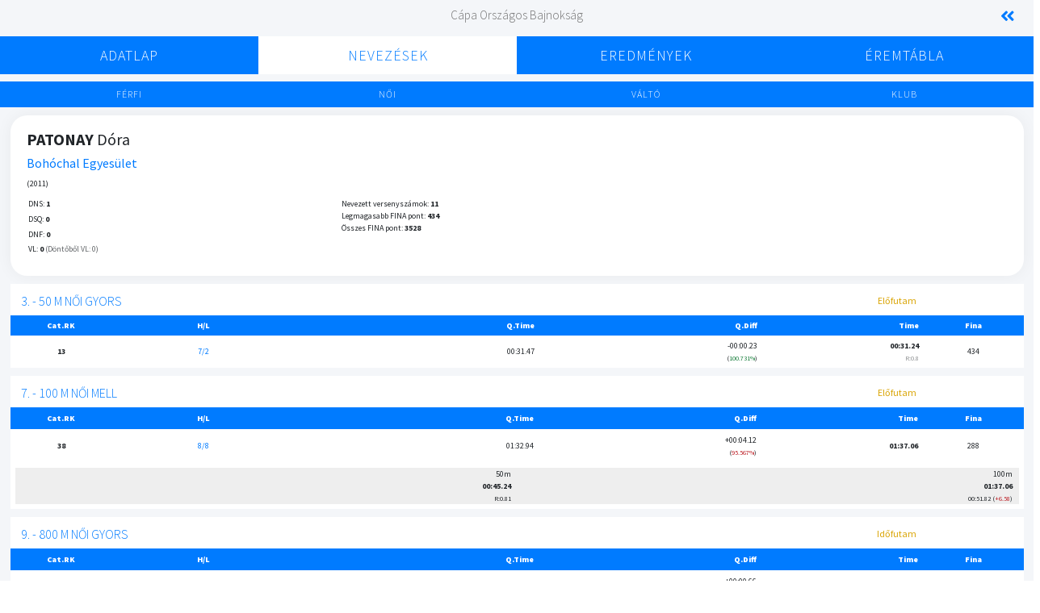

--- FILE ---
content_type: text/html; charset=UTF-8
request_url: https://live.musz.hu/event/swimmer?OnlineEventId=77466683&UMK=3177
body_size: 5457
content:
  <!DOCTYPE html>
  <html>

  <head>
    <meta charset="utf-8">
    <meta http-equiv="X-UA-Compatible" content="IE=edge">
    <title>DEMO | Versenyzői adatlap | MUSZ</title>
    <!-- Tell the browser to be responsive to screen width -->
    <meta name="viewport" content="width=device-width, initial-scale=1">
    <!-- Font Awesome -->
    <link rel="stylesheet" href="../plugins/fontawesome-free/css/all.min.css">
    <!-- Ionicons -->
    <link rel="stylesheet" href="https://code.ionicframework.com/ionicons/2.0.1/css/ionicons.min.css">
    <!-- Tempusdominus Bbootstrap 4 -->
    <link rel="stylesheet" href="../plugins/tempusdominus-bootstrap-4/css/tempusdominus-bootstrap-4.min.css">
    <!-- iCheck -->
    <link rel="stylesheet" href="../plugins/icheck-bootstrap/icheck-bootstrap.css">
    <!-- JQVMap -->
    <link rel="stylesheet" href="../plugins/jqvmap/jqvmap.min.css">
    <!-- Select2 -->
    <link rel="stylesheet" href="../../plugins/select2/css/select2.min.css">
    <link rel="stylesheet" href="../../plugins/select2-bootstrap4-theme/select2-bootstrap4.min.css">
    <!-- DATA TABLES -->
    <link rel="stylesheet" href="../../plugins/datatables-bs4/css/dataTables.bootstrap4.min.css">
    <link rel="stylesheet" href="../../plugins/datatables-responsive/css/responsive.bootstrap4.min.css">
    <!-- Theme style -->
    <link rel="stylesheet" href="../dist/css/adminlte.min.css">
    <!-- overlayScrollbars -->
    <link rel="stylesheet" href="../plugins/overlayScrollbars/css/OverlayScrollbars.min.css">
    <!-- Daterange picker -->
    <link rel="stylesheet" href="../plugins/daterangepicker/daterangepicker.css">
    <!-- summernote -->
    <link rel="stylesheet" href="../dist/css/custom.css?1.1.4">
    <link rel="stylesheet" href="../plugins/summernote/summernote-bs4.css">
    <!-- Google Font: Source Sans Pro -->
    <link href="https://fonts.googleapis.com/css?family=Source+Sans+Pro:300,400,400i,700,900" rel="stylesheet">
    <!-- fullCalendar -->
    <link rel="stylesheet" href="../plugins/fullcalendar/main.min.css">
    <link rel="stylesheet" href="../plugins/fullcalendar-daygrid/main.min.css">
    <link rel="stylesheet" href="../plugins/fullcalendar-timegrid/main.min.css">
    <link rel="stylesheet" href="../plugins/fullcalendar-bootstrap/main.min.css">
    <!-- DataTables -->
    <link rel="stylesheet" href="../../plugins/datatables-bs4/css/dataTables.bootstrap4.min.css">
    <link rel="stylesheet" href="../../plugins/datatables-responsive/css/responsive.bootstrap4.min.css">
    <link rel="stylesheet" href="../../plugins/datatables-buttons/css/buttons.bootstrap4.min.css">
    <style>
      @import url('https://fonts.googleapis.com/css2?family=Montserrat&display=swap');
    </style>
    <!-- Global site tag (gtag.js) - Google Analytics -->
    <script async src="https://www.googletagmanager.com/gtag/js?id=G-NKGVVLE1W8"></script>
    <script>
      window.dataLayer = window.dataLayer || [];

      function gtag() {
        dataLayer.push(arguments);
      }
      gtag('js', new Date());

      gtag('config', 'G-JP6VWXRGHV');
    </script>
  </head>

  <body class="hold-transition layout-fixed">
    <div class="dark-overlay"></div>
        <div class="wrapper">
            <div class="content-wrapper">
    <div class="row">
    <div class="col-2"></div>
    <div class="col-8 text-center CompetitionHeader" style="margin-top:10px">
        <h5>
            Cápa Országos Bajnokság        </h5>
    </div>
    <div class="col-2 CompetitionHeader text-right" style="margin-top:5px;padding-left:10px;padding-right:30px;">
        <a href="https://live.musz.hu" style="font-size:20px"><i class="fas fa-solid fa-angle-double-left"></i></a>
    </div>
</div>
<div class="row timing-menu mobile collapsed text-center">
    <div class="col-lg-12">
        <div class="row menu-header">
            <div class="col-2"></div>
                        <div class="col-8"><a>Nevezések</a></div>
            <div class="col-2"><i class="fas fa-chevron-down"></i></div>
        </div>
        <div class="row menu-body text-center">
                        <div class="col-lg-2 col-sm-12 nav-item"><a href="/event/eventdata?OnlineEventId=77466683">Adatlap</a></div>
                        <div class="col-lg-2 col-sm-12 nav-item"><a href="/event/centry?OnlineEventId=77466683">Nevezések</a></div>
                        <div class="col-lg-2 col-sm-12 nav-item"><a href="/event/program?OnlineEventId=77466683">Eredmények</a></div>
                        <div class="col-lg-2 col-sm-12 nav-item"><a href="/event/medals?OnlineEventId=77466683">Éremtábla</a></div>
        </div>
    </div>
</div>
<div class="row timing-menu desktop collapsed text-center">
    <div class="col-lg-12">
        <div class="row menu-body text-center">
                        <div class="col-lg-3 col-sm-12 nav-item "><a href="/event/eventdata?OnlineEventId=77466683">Adatlap</a></div>
                        <div class="col-lg-3 col-sm-12 nav-item active"><a href="/event/mentry?OnlineEventId=77466683">Nevezések</a></div>
                        <div class="col-lg-3 col-sm-12 nav-item "><a href="/event/program?OnlineEventId=77466683">Eredmények</a></div>
                        <div class="col-lg-3 col-sm-12 nav-item "><a href="/event/medals?OnlineEventId=77466683">Éremtábla</a></div>
        </div>
    </div>
</div>    <div class="row text-center changer">
        <div class="col-3 startlist ">
                        <a href="/event/mentry?OnlineEventId=77466683">Férfi</a>
        </div>
        <div class="col-3 results ">
                        <a href="/event/fentry?OnlineEventId=77466683">Női</a>
        </div>
        <div class="col-3 summary ">
                        <a href="/event/ventry?OnlineEventId=77466683">Váltó</a>
        </div>
        <div class="col-3 summary ">
                        <a href="/event/centry?OnlineEventId=77466683">Klub</a>
        </div>
    </div>
    <div class="row" style="margin-top:10px;margin-left:5px;margin-right:5px">
        <div class="col-12">
            <div class="card swimmer">
                                <div class="card-header">
                                            <h5><span style="text-transform: uppercase;"><strong>Patonay</strong></span> Dóra  </h5>                                                                        <h6 style="padding-top:8px"><a href="/event/club?OnlineEventId=77466683&CSMK=01-051">Bohóchal Egyesület</a></h6>
                                    <span></span>
                                    <div class="grexText" style="font-size:0.85em">(2011)</div>
                                                                <div class="row" style="padding:10px">
                                    <div class="col-4 row" style="font-size:10px;padding:0">
                                        <div class="col-12">
                                            <span>DNS:</span> <strong>1</strong>
                                        </div>
                                        <div class="col-12">
                                            <span>DSQ:</span> <strong>0</strong>
                                        </div>
                                        <div class="col-12">
                                            <span>DNF:</span> <strong>0</strong>
                                        </div>
                                        <div class="col-12">
                                            <span>VL:</span> <strong>0</strong>
                                            <span class="greyText">(Döntőből VL: 0)</span>
                                        </div>
                                    </div>
                                    <div class="col-8 row" style="font-size:10px;padding:0">
                                    <div class="col-12" style="font-size:10px;margin:0">
                                            <span>Nevezett versenyszámok:</span> <strong>11</strong>
                                        </div>
                                        <div class="col-12" style="font-size:10px;margin:0">
                                            <span>Legmagasabb FINA pont:</span> <strong>434</strong>
                                        </div>
                                        <div class="col-12" style="font-size:10px;margin:0">
                                            <span>Összes FINA pont:</span> <strong>3528</strong>
                                        </div>
                                        <div class="col-12" style="font-size:10px;margin:0">&nbsp;</div>
                                        <div class="col-12" style="font-size:10px;margin:0">&nbsp;</div>
                                    </div>
                                </div>
                </div>
            </div>
        </div>
    </div>
    <div class="row" style="margin-top:10px;margin-left:5px;margin-right:5px">
        <div class="col-lg-12 col-sm-12">
            <table border="1" cellpadding="5" class="result-table" ><tr>
                        <td class="tableEventHeader text-left" colspan="3"><h6><a href="result?OnlineEventId=77466683&SessionId=1&EventId=3&HeatId=136">3. - 50 m női gyors</a></h6><td class="text-right tableEventHeader" colspan="2"><p style="color:#daa506">Előfutam</p></td>
                    </tr><tr><th class="text-center" style="width:10%"><strong>Cat.RK</strong></td><th class="text-center" style="width:18%"><strong>H/L</strong></td><th class="text-right" style="width:24%"><strong>Q.Time</strong></th><th class="text-right" style="width:22%"><strong>Q.Diff</strong></th><th class="text-right" style="width:16%"><strong>Time</strong></th><th class="text-center" style="width:10%"><strong>Fina</strong></th></tr><tr class="pos-13 position"><td class=" third-col text-center"><strong>13</strong></td><td class="text-center greyText"><div><a href="/event/result?OnlineEventId=77466683&SessionId=1&EventId=3&HeatId=136">7/2</a></div></td><td class="text-right"><div>00:31.47</div></td><td class="text-right"><div>-00:00.23</div><small class="gap good">100.731%</small></td><td class="text-right"><strong>00:31.24</strong></br><span class="gap"><small>R:0.8</small></span></td><td class="text-center">434</td></tr></table><div class="div-spacer"></div><table border="1" cellpadding="6" class="result-table w-100" ><tr>
                    <td class="tableEventHeader text-left" colspan="3"><h6><a href="result?OnlineEventId=77466683&SessionId=1&EventId=7&HeatId=163">7. - 100 m női mell</a></h6><td class="text-right tableEventHeader" colspan="2"><p style="color:#daa506">Előfutam</p></td>
                    </tr><tr><th class="text-center" style="width:10%"><strong>Cat.RK</strong></td><th class="text-center" style="width:18%"><strong>H/L</strong></td><th class="text-right" style="width:24%"><strong>Q.Time</strong></th><th class="text-right" style="width:22%"><strong>Q.Diff</strong></th><th class="text-right" style="width:16%"><strong>Time</strong></th><th class="text-center" style="width:10%"><strong>Fina</strong></th></tr><tr class="pos-38 position"><td class=" third-col text-center"><strong>38</strong></td><td class="text-center greyText"><div><a href="/event/result?OnlineEventId=77466683&SessionId=1&EventId=7&HeatId=163">8/8</a></div></td><td class="text-right"><div>01:32.94</div></td><td class="text-right"><div>+00:04.12</div><small class="gap bad">95.567%</small></td><td class="text-right"><strong>01:37.06</strong></br><span class="gap"></span></td><td class="text-center">288</td></tr><tr><td colspan="6"><div class="row" style="width:100%;padding:0;margin:0;"><div class="row splittimes" style="width:100%;padding:0;margin:0;"><div class="col-6  odd" style="text-align:right"><span>50m</span></br><span><strong>00:45.24</strong></span></br><div><small>R:0.81</small></div></div><div class="col-6  odd" style="text-align:right"><span>100m</span></br><span><strong>01:37.06</strong></span></br><small>00:51.82</small> <small class="bad">+6.58</small>
                            <span><small></small></span></div></div></div></tr></table><div class="div-spacer"></div><table border="1" cellpadding="6" class="result-table w-100" ><tr>
                    <td class="tableEventHeader text-left" colspan="3"><h6><a href="result?OnlineEventId=77466683&SessionId=1&EventId=9&HeatId=388">9. - 800 m női gyors</a></h6><td class="text-right tableEventHeader" colspan="2"><p style="color:#daa506">Időfutam</p></td>
                    </tr><tr><th class="text-center" style="width:10%"><strong>Cat.RK</strong></td><th class="text-center" style="width:18%"><strong>H/L</strong></td><th class="text-right" style="width:24%"><strong>Q.Time</strong></th><th class="text-right" style="width:22%"><strong>Q.Diff</strong></th><th class="text-right" style="width:16%"><strong>Time</strong></th><th class="text-center" style="width:10%"><strong>Fina</strong></th></tr><tr class="pos-19 position"><td class=" third-col text-center"><strong>19</strong></td><td class="text-center greyText"><div><a href="/event/result?OnlineEventId=77466683&SessionId=1&EventId=9&HeatId=388">2/6</a></div></td><td class="text-right"><div>11:32.48</div></td><td class="text-right"><div>+00:00.66</div><small class="gap bad">99.905%</small></td><td class="text-right"><strong>11:33.14</strong></br><span class="gap"></span></td><td class="text-center">342</td></tr><tr><td colspan="6"><div class="row" style="width:100%;padding:0;margin:0;"><div class="row splittimes" style="width:100%;padding:0;margin:0;"><div class="col-3  odd" style="text-align:right"><span>50m</span></br><span><strong>00:38.23</strong></span></br><div><small>R:0.84</small></div></div><div class="col-3  odd" style="text-align:right"><span>100m</span></br><span><strong>01:21.20</strong></span></br><small>00:42.97</small> <small class="bad">+4.74</small>
                            <span><small></small></span></div><div class="col-3  odd" style="text-align:right"><span>150m</span></br><span><strong>02:05.69</strong></span></br><small>00:44.49</small> <small class="bad">+1.52</small>
                            <span><small></small></span></div><div class="col-3  odd" style="text-align:right"><span>200m</span></br><span><strong>02:49.01</strong></span></br><small>00:43.32</small> <small class="good">-1.17</small>
                            <span><small></small></span></div><div class="col-3  even" style="text-align:right"><span>250m</span></br><span><strong>03:31.96</strong></span></br><small>00:42.95</small> <small class="good">-0.37</small>
                            <span><small></small></span></div><div class="col-3  even" style="text-align:right"><span>300m</span></br><span><strong>04:16.31</strong></span></br><small>00:44.35</small> <small class="bad">+1.4</small>
                            <span><small></small></span></div><div class="col-3  even" style="text-align:right"><span>350m</span></br><span><strong>04:58.90</strong></span></br><small>00:42.59</small> <small class="good">-1.76</small>
                            <span><small></small></span></div><div class="col-3  even" style="text-align:right"><span>400m</span></br><span><strong>05:43.73</strong></span></br><small>00:44.83</small> <small class="bad">+2.24</small>
                            <span><small></small></span></div><div class="col-3  odd" style="text-align:right"><span>450m</span></br><span><strong>06:26.47</strong></span></br><small>00:42.74</small> <small class="good">-2.09</small>
                            <span><small></small></span></div><div class="col-3  odd" style="text-align:right"><span>500m</span></br><span><strong>07:11.57</strong></span></br><small>00:45.10</small> <small class="bad">+2.36</small>
                            <span><small></small></span></div><div class="col-3  odd" style="text-align:right"><span>550m</span></br><span><strong>07:55.57</strong></span></br><small>00:44.00</small> <small class="good">-1.1</small>
                            <span><small></small></span></div><div class="col-3  odd" style="text-align:right"><span>600m</span></br><span><strong>08:39.21</strong></span></br><small>00:43.64</small> <small class="good">-0.36</small>
                            <span><small></small></span></div><div class="col-3  even" style="text-align:right"><span>650m</span></br><span><strong>09:23.35</strong></span></br><small>00:44.14</small> <small class="bad">+0.5</small>
                            <span><small></small></span></div><div class="col-3  even" style="text-align:right"><span>700m</span></br><span><strong>10:06.60</strong></span></br><small>00:43.25</small> <small class="good">-0.89</small>
                            <span><small></small></span></div><div class="col-3  even" style="text-align:right"><span>750m</span></br><span><strong>10:50.76</strong></span></br><small>00:44.16</small> <small class="bad">+0.91</small>
                            <span><small></small></span></div><div class="col-3  even" style="text-align:right"><span>800m</span></br><span><strong>11:33.14</strong></span></br><small>00:42.38</small> <small class="good">-1.78</small>
                            <span><small></small></span></div></div></div></tr></table><div class="div-spacer"></div><table border="1" cellpadding="6" class="result-table w-100" ><tr>
                    <td class="tableEventHeader text-left" colspan="3"><h6><a href="result?OnlineEventId=77466683&SessionId=3&EventId=12&HeatId=186">12. - 400 m női gyors</a></h6><td class="text-right tableEventHeader" colspan="2"><p style="color:#daa506">Előfutam</p></td>
                    </tr><tr><th class="text-center" style="width:10%"><strong>Cat.RK</strong></td><th class="text-center" style="width:18%"><strong>H/L</strong></td><th class="text-right" style="width:24%"><strong>Q.Time</strong></th><th class="text-right" style="width:22%"><strong>Q.Diff</strong></th><th class="text-right" style="width:16%"><strong>Time</strong></th><th class="text-center" style="width:10%"><strong>Fina</strong></th></tr><tr class="pos-13 position"><td class=" third-col text-center"><strong>13</strong></td><td class="text-center greyText"><div><a href="/event/result?OnlineEventId=77466683&SessionId=3&EventId=12&HeatId=186">3/1</a></div></td><td class="text-right"><div>05:28.95</div></td><td class="text-right"><div>-00:09.55</div><small class="gap good">102.903%</small></td><td class="text-right"><strong>05:19.40</strong></br><span class="gap"></span></td><td class="text-center">405</td></tr><tr><td colspan="6"><div class="row" style="width:100%;padding:0;margin:0;"><div class="row splittimes" style="width:100%;padding:0;margin:0;"><div class="col-3  odd" style="text-align:right"><span>50m</span></br><span><strong>00:35.87</strong></span></br><div><small>R:0.79</small></div></div><div class="col-3  odd" style="text-align:right"><span>100m</span></br><span><strong>01:16.84</strong></span></br><small>00:40.97</small> <small class="bad">+5.1</small>
                            <span><small></small></span></div><div class="col-3  odd" style="text-align:right"><span>150m</span></br><span><strong>02:00.13</strong></span></br><small>00:43.29</small> <small class="bad">+2.32</small>
                            <span><small></small></span></div><div class="col-3  odd" style="text-align:right"><span>200m</span></br><span><strong>02:42.10</strong></span></br><small>00:41.97</small> <small class="good">-1.32</small>
                            <span><small></small></span></div><div class="col-3  even" style="text-align:right"><span>250m</span></br><span><strong>03:21.50</strong></span></br><small>00:39.40</small> <small class="good">-2.57</small>
                            <span><small></small></span></div><div class="col-3  even" style="text-align:right"><span>300m</span></br><span><strong>04:03.43</strong></span></br><small>00:41.93</small> <small class="bad">+2.53</small>
                            <span><small></small></span></div><div class="col-3  even" style="text-align:right"><span>350m</span></br><span><strong>04:42.63</strong></span></br><small>00:39.20</small> <small class="good">-2.73</small>
                            <span><small></small></span></div><div class="col-3  even" style="text-align:right"><span>400m</span></br><span><strong>05:19.40</strong></span></br><small>00:36.77</small> <small class="good">-2.43</small>
                            <span><small></small></span></div></div></div></tr></table><div class="div-spacer"></div><table border="1" cellpadding="6" class="result-table w-100" ><tr>
                    <td class="tableEventHeader text-left" colspan="3"><h6><a href="result?OnlineEventId=77466683&SessionId=3&EventId=14&HeatId=204">14. - 100 m női hát</a></h6><td class="text-right tableEventHeader" colspan="2"><p style="color:#daa506">Előfutam</p></td>
                    </tr><tr><th class="text-center" style="width:10%"><strong>Cat.RK</strong></td><th class="text-center" style="width:18%"><strong>H/L</strong></td><th class="text-right" style="width:24%"><strong>Q.Time</strong></th><th class="text-right" style="width:22%"><strong>Q.Diff</strong></th><th class="text-right" style="width:16%"><strong>Time</strong></th><th class="text-center" style="width:10%"><strong>Fina</strong></th></tr><tr class="pos-39 position"><td class=" third-col text-center"><strong>39</strong></td><td class="text-center greyText"><div><a href="/event/result?OnlineEventId=77466683&SessionId=3&EventId=14&HeatId=204">6/1</a></div></td><td class="text-right"><div>01:21.90</div></td><td class="text-right"><div>+00:04.17</div><small class="gap bad">94.908%</small></td><td class="text-right"><strong>01:26.07</strong></br><span class="gap"></span></td><td class="text-center">297</td></tr><tr><td colspan="6"><div class="row" style="width:100%;padding:0;margin:0;"><div class="row splittimes" style="width:100%;padding:0;margin:0;"><div class="col-6  odd" style="text-align:right"><span>50m</span></br><span><strong>00:42.56</strong></span></br><div><small>R:0.82</small></div></div><div class="col-6  odd" style="text-align:right"><span>100m</span></br><span><strong>01:26.07</strong></span></br><small>00:43.51</small> <small class="bad">+0.95</small>
                            <span><small></small></span></div></div></div></tr></table><div class="div-spacer"></div><table border="1" cellpadding="6" class="result-table w-100" ><tr>
                    <td class="tableEventHeader text-left" colspan="3"><h6><a href="result?OnlineEventId=77466683&SessionId=3&EventId=16&HeatId=218">16. - 200 m női vegyes</a></h6><td class="text-right tableEventHeader" colspan="2"><p style="color:#daa506">Előfutam</p></td>
                    </tr><tr><th class="text-center" style="width:10%"><strong>Cat.RK</strong></td><th class="text-center" style="width:18%"><strong>H/L</strong></td><th class="text-right" style="width:24%"><strong>Q.Time</strong></th><th class="text-right" style="width:22%"><strong>Q.Diff</strong></th><th class="text-right" style="width:16%"><strong>Time</strong></th><th class="text-center" style="width:10%"><strong>Fina</strong></th></tr><tr class="pos-14 position"><td class=" third-col text-center"><strong>14</strong></td><td class="text-center greyText"><div><a href="/event/result?OnlineEventId=77466683&SessionId=3&EventId=16&HeatId=218">4/2</a></div></td><td class="text-right"><div>02:48.79</div></td><td class="text-right"><div>+00:05.31</div><small class="gap bad">96.854%</small></td><td class="text-right"><strong>02:54.10</strong></br><span class="gap"></span></td><td class="text-center">380</td></tr><tr><td colspan="6"><div class="row" style="width:100%;padding:0;margin:0;"><div class="row splittimes" style="width:100%;padding:0;margin:0;"><div class="col-3  odd" style="text-align:right"><span>50m</span></br><span><strong>00:39.00</strong></span></br><div><small>R:0.8</small></div></div><div class="col-3  odd" style="text-align:right"><span>100m</span></br><span><strong>01:24.52</strong></span></br><small>00:45.52</small> <small class="bad">+6.52</small>
                            <span><small></small></span></div><div class="col-3  odd" style="text-align:right"><span>150m</span></br><span><strong>02:15.73</strong></span></br><small>00:51.21</small> <small class="bad">+5.69</small>
                            <span><small></small></span></div><div class="col-3  odd" style="text-align:right"><span>200m</span></br><span><strong>02:54.10</strong></span></br><small>00:38.37</small> <small class="good">-12.84</small>
                            <span><small></small></span></div></div></div></tr></table><div class="div-spacer"></div><table border="1" cellpadding="6" class="result-table w-100" ><tr>
                    <td class="tableEventHeader text-left" colspan="3"><h6><a href="result?OnlineEventId=77466683&SessionId=5&EventId=20&HeatId=237">20. - 200 m női gyors</a></h6><td class="text-right tableEventHeader" colspan="2"><p style="color:#daa506">Előfutam</p></td>
                    </tr><tr><th class="text-center" style="width:10%"><strong>Cat.RK</strong></td><th class="text-center" style="width:18%"><strong>H/L</strong></td><th class="text-right" style="width:24%"><strong>Q.Time</strong></th><th class="text-right" style="width:22%"><strong>Q.Diff</strong></th><th class="text-right" style="width:16%"><strong>Time</strong></th><th class="text-center" style="width:10%"><strong>Fina</strong></th></tr><tr class="pos-17 position"><td class=" third-col text-center"><strong>17</strong></td><td class="text-center greyText"><div><a href="/event/result?OnlineEventId=77466683&SessionId=5&EventId=20&HeatId=237">4/8</a></div></td><td class="text-right"><div>02:35.12</div></td><td class="text-right"><div>-00:01.68</div><small class="gap good">101.083%</small></td><td class="text-right"><strong>02:33.44</strong></br><span class="gap"></span></td><td class="text-center">399</td></tr><tr><td colspan="6"><div class="row" style="width:100%;padding:0;margin:0;"><div class="row splittimes" style="width:100%;padding:0;margin:0;"><div class="col-3  odd" style="text-align:right"><span>50m</span></br><span><strong>00:35.07</strong></span></br><div><small>R:0.84</small></div></div><div class="col-3  odd" style="text-align:right"><span>100m</span></br><span><strong>01:14.81</strong></span></br><small>00:39.74</small> <small class="bad">+4.67</small>
                            <span><small></small></span></div><div class="col-3  odd" style="text-align:right"><span>150m</span></br><span><strong>01:55.18</strong></span></br><small>00:40.37</small> <small class="bad">+0.63</small>
                            <span><small></small></span></div><div class="col-3  odd" style="text-align:right"><span>200m</span></br><span><strong>02:33.44</strong></span></br><small>00:38.26</small> <small class="good">-2.11</small>
                            <span><small></small></span></div></div></div></tr></table><div class="div-spacer"></div><table border="1" cellpadding="6" class="result-table w-100" ><tr>
                    <td class="tableEventHeader text-left" colspan="3"><h6><a href="result?OnlineEventId=77466683&SessionId=5&EventId=26&HeatId=273">26. - 400 m női vegyes</a></h6><td class="text-right tableEventHeader" colspan="2"><p style="color:#daa506">Előfutam</p></td>
                    </tr><tr><th class="text-center" style="width:10%"><strong>Cat.RK</strong></td><th class="text-center" style="width:18%"><strong>H/L</strong></td><th class="text-right" style="width:24%"><strong>Q.Time</strong></th><th class="text-right" style="width:22%"><strong>Q.Diff</strong></th><th class="text-right" style="width:16%"><strong>Time</strong></th><th class="text-center" style="width:10%"><strong>Fina</strong></th></tr><tr class="pos-15 position"><td class=" third-col text-center"><strong>15</strong></td><td class="text-center greyText"><div><a href="/event/result?OnlineEventId=77466683&SessionId=5&EventId=26&HeatId=273">2/2</a></div></td><td class="text-right"><div>06:07.48</div></td><td class="text-right"><div>+00:29.92</div><small class="gap bad">91.858%</small></td><td class="text-right"><strong>06:37.40</strong></br><span class="gap"></span></td><td class="text-center">301</td></tr><tr><td colspan="6"><div class="row" style="width:100%;padding:0;margin:0;"><div class="row splittimes" style="width:100%;padding:0;margin:0;"><div class="col-3  odd" style="text-align:right"><span>50m</span></br><span><strong>00:45.57</strong></span></br><div><small>R:0.84</small></div></div><div class="col-3  odd" style="text-align:right"><span>100m</span></br><span><strong>01:43.90</strong></span></br><small>00:58.33</small> <small class="bad">+12.76</small>
                            <span><small></small></span></div><div class="col-3  odd" style="text-align:right"><span>150m</span></br><span><strong>02:33.36</strong></span></br><small>00:49.46</small> <small class="good">-8.87</small>
                            <span><small></small></span></div><div class="col-3  odd" style="text-align:right"><span>200m</span></br><span><strong>03:20.87</strong></span></br><small>00:47.51</small> <small class="good">-1.95</small>
                            <span><small></small></span></div><div class="col-3  even" style="text-align:right"><span>250m</span></br><span><strong>04:16.18</strong></span></br><small>00:55.31</small> <small class="bad">+7.8</small>
                            <span><small></small></span></div><div class="col-3  even" style="text-align:right"><span>300m</span></br><span><strong>05:12.19</strong></span></br><small>00:56.01</small> <small class="bad">+0.7</small>
                            <span><small></small></span></div><div class="col-3  even" style="text-align:right"><span>350m</span></br><span><strong>05:56.08</strong></span></br><small>00:43.89</small> <small class="good">-12.12</small>
                            <span><small></small></span></div><div class="col-3  even" style="text-align:right"><span>400m</span></br><span><strong>06:37.40</strong></span></br><small>00:41.32</small> <small class="good">-2.57</small>
                            <span><small></small></span></div></div></div></tr></table><div class="div-spacer"></div><table border="1" cellpadding="6" class="result-table w-100" ><tr>
                    <td class="tableEventHeader text-left" colspan="3"><h6><a href="result?OnlineEventId=77466683&SessionId=7&EventId=30&HeatId=344">30. - 100 m női gyors</a></h6><td class="text-right tableEventHeader" colspan="2"><p style="color:#daa506">Előfutam</p></td>
                    </tr><tr><th class="text-center" style="width:10%"><strong>Cat.RK</strong></td><th class="text-center" style="width:18%"><strong>H/L</strong></td><th class="text-right" style="width:24%"><strong>Q.Time</strong></th><th class="text-right" style="width:22%"><strong>Q.Diff</strong></th><th class="text-right" style="width:16%"><strong>Time</strong></th><th class="text-center" style="width:10%"><strong>Fina</strong></th></tr><tr class="pos-32 position"><td class=" third-col text-center"><strong>32</strong></td><td class="text-center greyText"><div><a href="/event/result?OnlineEventId=77466683&SessionId=7&EventId=30&HeatId=344">5/7</a></div></td><td class="text-right"><div>01:09.62</div></td><td class="text-right"><div>+00:03.15</div><small class="gap bad">95.475%</small></td><td class="text-right"><strong>01:12.77</strong></br><span class="gap"></span></td><td class="text-center">358</td></tr><tr><td colspan="6"><div class="row" style="width:100%;padding:0;margin:0;"><div class="row splittimes" style="width:100%;padding:0;margin:0;"><div class="col-6  odd" style="text-align:right"><span>50m</span></br><span><strong>00:34.84</strong></span></br><div><small>R:0.83</small></div></div><div class="col-6  odd" style="text-align:right"><span>100m</span></br><span><strong>01:12.77</strong></span></br><small>00:37.93</small> <small class="bad">+3.09</small>
                            <span><small></small></span></div></div></div></tr></table><div class="div-spacer"></div><table border="1" cellpadding="6" class="result-table w-100" ><tr>
                    <td class="tableEventHeader text-left" colspan="3"><h6><a href="result?OnlineEventId=77466683&SessionId=7&EventId=32&HeatId=361">32. - 200 m női hát</a></h6><td class="text-right tableEventHeader" colspan="2"><p style="color:#daa506">Előfutam</p></td>
                    </tr><tr><th class="text-center" style="width:10%"><strong>Cat.RK</strong></td><th class="text-center" style="width:18%"><strong>H/L</strong></td><th class="text-right" style="width:24%"><strong>Q.Time</strong></th><th class="text-right" style="width:22%"><strong>Q.Diff</strong></th><th class="text-right" style="width:16%"><strong>Time</strong></th><th class="text-center" style="width:10%"><strong>Fina</strong></th></tr><tr class="pos-35 position"><td class=" third-col text-center"><strong>35</strong></td><td class="text-center greyText"><div><a href="/event/result?OnlineEventId=77466683&SessionId=7&EventId=32&HeatId=361">5/0</a></div></td><td class="text-right"><div>02:54.51</div></td><td class="text-right"><div>+00:04.93</div><small class="gap bad">97.175%</small></td><td class="text-right"><strong>02:59.44</strong></br><span class="gap"></span></td><td class="text-center">324</td></tr><tr><td colspan="6"><div class="row" style="width:100%;padding:0;margin:0;"><div class="row splittimes" style="width:100%;padding:0;margin:0;"><div class="col-3  odd" style="text-align:right"><span>50m</span></br><span><strong>00:43.55</strong></span></br><div><small>R:0.66</small></div></div><div class="col-3  odd" style="text-align:right"><span>100m</span></br><span><strong>01:30.02</strong></span></br><small>00:46.47</small> <small class="bad">+2.92</small>
                            <span><small></small></span></div><div class="col-3  odd" style="text-align:right"><span>150m</span></br><span><strong>02:15.75</strong></span></br><small>00:45.73</small> <small class="good">-0.74</small>
                            <span><small></small></span></div><div class="col-3  odd" style="text-align:right"><span>200m</span></br><span><strong>02:59.44</strong></span></br><small>00:43.69</small> <small class="good">-2.04</small>
                            <span><small></small></span></div></div></div></tr></table><div class="div-spacer"></div><table border="1" cellpadding="6" class="result-table w-100" ><tr>
                    <td class="tableEventHeader text-left" colspan="3"><h6><a href="result?OnlineEventId=77466683&SessionId=7&EventId=36&HeatId=376">36. - 1500 m női gyors</a></h6><td class="text-right tableEventHeader" colspan="2"><p style="color:#daa506">Időfutam</p></td>
                    </tr><tr><th class="text-center" style="width:10%"><strong>Cat.RK</strong></td><th class="text-center" style="width:18%"><strong>H/L</strong></td><th class="text-right" style="width:24%"><strong>Q.Time</strong></th><th class="text-right" style="width:22%"><strong>Q.Diff</strong></th><th class="text-right" style="width:16%"><strong>Time</strong></th><th class="text-center" style="width:10%"><strong>Fina</strong></th></tr><tr class="pos- -  position"><td class=" third-col text-center"><strong> - </strong></td><td class="text-center greyText"><div><a href="/event/result?OnlineEventId=77466683&SessionId=7&EventId=36&HeatId=376">1/4</a></div></td><td class="text-right"><div>21:56.29</div></td><td class="text-right"></td><td class="text-right">DNS</td><td class="text-center"></td></tr></table>        </div>
    </div>
</div>
<script>
    function refresh() {
        setTimeout(function() {
            location.reload()
        }, 1000);
    }
    //refresh();
</script>
      <footer class="main-footer">
    <strong>Copyright &copy; 2022 <a href="http://musz.hu">Magyar Úszó Szövetség</a>.</strong>
    All rights reserved.
    <div class="float-right d-none d-sm-inline-block">
      <b>Version</b> 1.1.4    </div>
  </footer>    </div>
    <div class="proccess-going">
      <i class="fas fa-spinner"></i>
    </div>
    <!-- ./wrapper -->

    <!-- jQuery -->
    <script src="../plugins/jquery/jquery.min.js"></script>
    <!-- jQuery UI 1.11.4 -->
    <script src="../plugins/jquery-ui/jquery-ui.min.js"></script>
    <!-- Select2 -->
    <script src="../plugins/select2/js/select2.full.min.js"></script>
    <!-- Resolve conflict in jQuery UI tooltip with Bootstrap tooltip -->
    <script>
      $.widget.bridge('uibutton', $.ui.button)
      $(function() {
        //Initialize Select2 Elements
        $('.select2').select2();
        $('input.datepicker').daterangepicker({
          "locale": {
            "format": "YYYY-MM-DD",
            "separator": " - ",
            "applyLabel": "Apply",
            "cancelLabel": "Cancel",
            "daysOfWeek": [
              "V",
              "H",
              "K",
              "Sze",
              "Cs",
              "P",
              "Szo"
            ],
            "monthNames": [
              "Január",
              "Február",
              "Március",
              "Április",
              "Május",
              "Június",
              "Július",
              "Augusztus",
              "Szeptember",
              "Október",
              "November",
              "December"
            ],
            "firstDay": 1
          }
        });
        $(document).ready(function() {
          $(".lazy-loading").removeClass("lazy-loading");
        });
      })
    </script>
    <!-- Bootstrap 4 -->
    <script src="../plugins/bootstrap/js/bootstrap.bundle.min.js"></script>
    <!-- ChartJS -->
    <script src="../plugins/chart.js/Chart.min.js"></script>
    <!-- Sparkline -->
    <script src="../plugins/sparklines/sparkline.js"></script>
    <!-- JQVMap -->
    <script src="../plugins/jqvmap/jquery.vmap.min.js"></script>
    <script src="../plugins/jqvmap/maps/jquery.vmap.usa.js"></script>
    <!-- jQuery Knob Chart -->
    <script src="../plugins/jquery-knob/jquery.knob.min.js"></script>
    <!-- daterangepicker -->
    <script src="../plugins/moment/moment.min.js"></script>
    <script src="../plugins/daterangepicker/daterangepicker.js"></script>
    <!-- Script Hook -->
        <!-- DataTables  & Plugins -->
    <script src="../../plugins/datatables/jquery.dataTables.min.js"></script>
    <script src="../../plugins/datatables-bs4/js/dataTables.bootstrap4.min.js"></script>
    <script src="../../plugins/datatables-responsive/js/dataTables.responsive.min.js"></script>
    <script src="../../plugins/datatables-responsive/js/responsive.bootstrap4.min.js"></script>
    <script src="../../plugins/datatables-buttons/js/dataTables.buttons.min.js"></script>
    <script src="../../plugins/datatables-buttons/js/buttons.bootstrap4.min.js"></script>
    <script src="../../plugins/jszip/jszip.min.js"></script>
    <!--<script src="../../plugins/pdfmake/pdfmake.min.js"></script>
    <script src="../../plugins/pdfmake/vfs_fonts.js"></script>-->
    <script src="../../plugins/datatables-buttons/js/buttons.html5.min.js"></script>
    <script src="../../plugins/datatables-buttons/js/buttons.print.min.js"></script>
    <script src="../../plugins/datatables-buttons/js/buttons.colVis.min.js"></script>
    <!-- Tempusdominus Bootstrap 4 -->
    <script src="../plugins/tempusdominus-bootstrap-4/js/tempusdominus-bootstrap-4.min.js"></script>
    </script>
    <!-- Summernote -->
    <script src="../plugins/summernote/summernote-bs4.min.js"></script>
    <!-- overlayScrollbars -->
    <script src="../plugins/overlayScrollbars/js/jquery.overlayScrollbars.min.js"></script>
    <!-- AdminLTE App -->
    <script src="../dist/js/adminlte.js"></script>
    <!-- AdminLTE dashboard demo (This is only for demo purposes) -->
    <script src="../dist/js/pages/dashboard.js"></script>
    <!-- AdminLTE for demo purposes -->
    <script src="../dist/js/demo.js"></script>
    <script src="../plugins/moment/moment.min.js"></script>
    <script src="../plugins/fullcalendar/main.min.js"></script>
    <script src="../plugins/fullcalendar-daygrid/main.min.js"></script>
    <script src="../plugins/fullcalendar-timegrid/main.min.js"></script>
    <script src="../plugins/fullcalendar-interaction/main.min.js"></script>
    <script src="../plugins/fullcalendar-bootstrap/main.min.js"></script>
    <script></script>    <script src="../dist/js/customnavigation.js"></script>
  </body>

  </html>
Page generated in 0.6434 seconds.

--- FILE ---
content_type: text/css
request_url: https://live.musz.hu/plugins/icheck-bootstrap/icheck-bootstrap.css
body_size: 1672
content:
/*!
 * icheck-bootstrap v3.0.1 (https://github.com/bantikyan/icheck-bootstrap)
 * Copyright 2018 Hovhannes Bantikyan.
 * Licensed under MIT (https://github.com/bantikyan/icheck-bootstrap/blob/master/LICENSE)
 */

 [class*="icheck-"] {
    min-height: 22px;
    margin-top: 6px !important;
    margin-bottom: 6px !important;
    padding-left: 0px;
}

.icheck-inline {
    display: inline-block;
}

    .icheck-inline + .icheck-inline {
        margin-left: .75rem;
        margin-top: 6px;
    }

[class*="icheck-"] > label {
    padding-left: 29px !important;
    min-height: 22px;
    line-height: 22px;
    display: inline-block;
    position: relative;
    vertical-align: top;
    margin-bottom: 0;
    font-weight: normal;
    cursor: pointer;
}

[class*="icheck-"] > input:first-child {
    position: absolute !important;
    opacity: 0;
    margin: 0;
}

    [class*="icheck-"] > input:first-child:disabled {
        cursor: default;
    }

    [class*="icheck-"] > input:first-child + label::before,
    [class*="icheck-"] > input:first-child + input[type="hidden"] + label::before {
        content: "";
        display: inline-block;
        position: absolute;
        width: 22px;
        height: 22px;
        border: 1px solid #D3CFC8;
        border-radius: 0px;
        margin-left: -29px;
    }

    [class*="icheck-"] > input:first-child:checked + label::after,
    [class*="icheck-"] > input:first-child:checked + input[type="hidden"] + label::after {
        content: "";
        display: inline-block;
        position: absolute;
        top: 0;
        left: 0;
        width: 7px;
        height: 10px;
        border: solid 2px #fff;
        border-left: none;
        border-top: none;
        transform: translate(7.75px, 4.5px) rotate(45deg);
        -ms-transform: translate(7.75px, 4.5px) rotate(45deg);
    }

[class*="icheck-"] > input[type="radio"]:first-child + label::before,
[class*="icheck-"] > input[type="radio"]:first-child + input[type="hidden"] + label::before {
    border-radius: 50%;
}

[class*="icheck-"] > input:first-child:not(:checked):not(:disabled):hover + label::before,
[class*="icheck-"] > input:first-child:not(:checked):not(:disabled):hover + input[type="hidden"] + label::before {
    border-width: 2px;
}

[class*="icheck-"] > input:first-child:disabled + label,
[class*="icheck-"] > input:first-child:disabled + input[type="hidden"] + label,
[class*="icheck-"] > input:first-child:disabled + label::before,
[class*="icheck-"] > input:first-child:disabled + input[type="hidden"] + label::before {
    pointer-events: none;
    cursor: default;
    filter: alpha(opacity=65);
    -webkit-box-shadow: none;
    box-shadow: none;
    opacity: .65;
}

.icheck-default > input:first-child:not(:checked):not(:disabled):hover + label::before,
.icheck-default > input:first-child:not(:checked):not(:disabled):hover + input[type="hidden"] + label::before {
    border-color: #adadad;
}

.icheck-default > input:first-child:checked + label::before,
.icheck-default > input:first-child:checked + input[type="hidden"] + label::before {
    background-color: #e6e6e6;
    border-color: #adadad;
}

.icheck-default > input:first-child:checked + label::after,
.icheck-default > input:first-child:checked + input[type="hidden"] + label::after {
    border-bottom-color: #333;
    border-right-color: #333;
}

.icheck-primary > input:first-child:not(:checked):not(:disabled):hover + label::before,
.icheck-primary > input:first-child:not(:checked):not(:disabled):hover + input[type="hidden"] + label::before {
    border-color: #2e6da4;
}

.icheck-primary > input:first-child:checked + label::before,
.icheck-primary > input:first-child:checked + input[type="hidden"] + label::before {
    background-color: #337ab7;
    border-color: #2e6da4;
}

.icheck-success > input:first-child:not(:checked):not(:disabled):hover + label::before,
.icheck-success > input:first-child:not(:checked):not(:disabled):hover + input[type="hidden"] + label::before {
    border-color: #4cae4c;
}

.icheck-success > input:first-child:checked + label::before,
.icheck-success > input:first-child:checked + input[type="hidden"] + label::before {
    background-color: #5cb85c;
    border-color: #4cae4c;
}

.icheck-info > input:first-child:not(:checked):not(:disabled):hover + label::before,
.icheck-info > input:first-child:not(:checked):not(:disabled):hover + input[type="hidden"] + label::before {
    border-color: #46b8da;
}

.icheck-info > input:first-child:checked + label::before,
.icheck-info > input:first-child:checked + input[type="hidden"] + label::before {
    background-color: #5bc0de;
    border-color: #46b8da;
}

.icheck-warning > input:first-child:not(:checked):not(:disabled):hover + label::before,
.icheck-warning > input:first-child:not(:checked):not(:disabled):hover + input[type="hidden"] + label::before {
    border-color: #eea236;
}

.icheck-warning > input:first-child:checked + label::before,
.icheck-warning > input:first-child:checked + input[type="hidden"] + label::before {
    background-color: #f0ad4e;
    border-color: #eea236;
}

.icheck-danger > input:first-child:not(:checked):not(:disabled):hover + label::before,
.icheck-danger > input:first-child:not(:checked):not(:disabled):hover + input[type="hidden"] + label::before {
    border-color: #d43f3a;
}

.icheck-danger > input:first-child:checked + label::before,
.icheck-danger > input:first-child:checked + input[type="hidden"] + label::before {
    background-color: #d9534f;
    border-color: #d43f3a;
}

.icheck-turquoise > input:first-child:not(:checked):not(:disabled):hover + label::before,
.icheck-turquoise > input:first-child:not(:checked):not(:disabled):hover + input[type="hidden"] + label::before {
    border-color: #1abc9c;
}

.icheck-turquoise > input:first-child:checked + label::before,
.icheck-turquoise > input:first-child:checked + input[type="hidden"] + label::before {
    background-color: #1abc9c;
    border-color: #1abc9c;
}

.icheck-emerland > input:first-child:not(:checked):not(:disabled):hover + label::before,
.icheck-emerland > input:first-child:not(:checked):not(:disabled):hover + input[type="hidden"] + label::before {
    border-color: #2ecc71;
}

.icheck-emerland > input:first-child:checked + label::before,
.icheck-emerland > input:first-child:checked + input[type="hidden"] + label::before {
    background-color: #2ecc71;
    border-color: #2ecc71;
}

.icheck-peterriver > input:first-child:not(:checked):not(:disabled):hover + label::before,
.icheck-peterriver > input:first-child:not(:checked):not(:disabled):hover + input[type="hidden"] + label::before {
    border-color: #3498db;
}

.icheck-peterriver > input:first-child:checked + label::before,
.icheck-peterriver > input:first-child:checked + input[type="hidden"] + label::before {
    background-color: #3498db;
    border-color: #3498db;
}

.icheck-amethyst > input:first-child:not(:checked):not(:disabled):hover + label::before,
.icheck-amethyst > input:first-child:not(:checked):not(:disabled):hover + input[type="hidden"] + label::before {
    border-color: #9b59b6;
}

.icheck-amethyst > input:first-child:checked + label::before,
.icheck-amethyst > input:first-child:checked + input[type="hidden"] + label::before {
    background-color: #9b59b6;
    border-color: #9b59b6;
}

.icheck-wetasphalt > input:first-child:not(:checked):not(:disabled):hover + label::before,
.icheck-wetasphalt > input:first-child:not(:checked):not(:disabled):hover + input[type="hidden"] + label::before {
    border-color: #34495e;
}

.icheck-wetasphalt > input:first-child:checked + label::before,
.icheck-wetasphalt > input:first-child:checked + input[type="hidden"] + label::before {
    background-color: #34495e;
    border-color: #34495e;
}

.icheck-greensea > input:first-child:not(:checked):not(:disabled):hover + label::before,
.icheck-greensea > input:first-child:not(:checked):not(:disabled):hover + input[type="hidden"] + label::before {
    border-color: #16a085;
}

.icheck-greensea > input:first-child:checked + label::before,
.icheck-greensea > input:first-child:checked + input[type="hidden"] + label::before {
    background-color: #16a085;
    border-color: #16a085;
}

.icheck-nephritis > input:first-child:not(:checked):not(:disabled):hover + label::before,
.icheck-nephritis > input:first-child:not(:checked):not(:disabled):hover + input[type="hidden"] + label::before {
    border-color: #27ae60;
}

.icheck-nephritis > input:first-child:checked + label::before,
.icheck-nephritis > input:first-child:checked + input[type="hidden"] + label::before {
    background-color: #27ae60;
    border-color: #27ae60;
}

.icheck-belizehole > input:first-child:not(:checked):not(:disabled):hover + label::before,
.icheck-belizehole > input:first-child:not(:checked):not(:disabled):hover + input[type="hidden"] + label::before {
    border-color: #2980b9;
}

.icheck-belizehole > input:first-child:checked + label::before,
.icheck-belizehole > input:first-child:checked + input[type="hidden"] + label::before {
    background-color: #2980b9;
    border-color: #2980b9;
}

.icheck-wisteria > input:first-child:not(:checked):not(:disabled):hover + label::before,
.icheck-wisteria > input:first-child:not(:checked):not(:disabled):hover + input[type="hidden"] + label::before {
    border-color: #8e44ad;
}

.icheck-wisteria > input:first-child:checked + label::before,
.icheck-wisteria > input:first-child:checked + input[type="hidden"] + label::before {
    background-color: #8e44ad;
    border-color: #8e44ad;
}

.icheck-midnightblue > input:first-child:not(:checked):not(:disabled):hover + label::before,
.icheck-midnightblue > input:first-child:not(:checked):not(:disabled):hover + input[type="hidden"] + label::before {
    border-color: #2c3e50;
}

.icheck-midnightblue > input:first-child:checked + label::before,
.icheck-midnightblue > input:first-child:checked + input[type="hidden"] + label::before {
    background-color: #2c3e50;
    border-color: #2c3e50;
}

.icheck-sunflower > input:first-child:not(:checked):not(:disabled):hover + label::before,
.icheck-sunflower > input:first-child:not(:checked):not(:disabled):hover + input[type="hidden"] + label::before {
    border-color: #f1c40f;
}

.icheck-sunflower > input:first-child:checked + label::before,
.icheck-sunflower > input:first-child:checked + input[type="hidden"] + label::before {
    background-color: #f1c40f;
    border-color: #f1c40f;
}

.icheck-carrot > input:first-child:not(:checked):not(:disabled):hover + label::before,
.icheck-carrot > input:first-child:not(:checked):not(:disabled):hover + input[type="hidden"] + label::before {
    border-color: #e67e22;
}

.icheck-carrot > input:first-child:checked + label::before,
.icheck-carrot > input:first-child:checked + input[type="hidden"] + label::before {
    background-color: #e67e22;
    border-color: #e67e22;
}

.icheck-alizarin > input:first-child:not(:checked):not(:disabled):hover + label::before,
.icheck-alizarin > input:first-child:not(:checked):not(:disabled):hover + input[type="hidden"] + label::before {
    border-color: #e74c3c;
}

.icheck-alizarin > input:first-child:checked + label::before,
.icheck-alizarin > input:first-child:checked + input[type="hidden"] + label::before {
    background-color: #e74c3c;
    border-color: #e74c3c;
}

.icheck-clouds > input:first-child:not(:checked):not(:disabled):hover + label::before,
.icheck-clouds > input:first-child:not(:checked):not(:disabled):hover + input[type="hidden"] + label::before {
    border-color: #ecf0f1;
}

.icheck-clouds > input:first-child:checked + label::before,
.icheck-clouds > input:first-child:checked + input[type="hidden"] + label::before {
    background-color: #ecf0f1;
    border-color: #ecf0f1;
}

.icheck-clouds > input:first-child:checked + label::after,
.icheck-clouds > input:first-child:checked + input[type="hidden"] + label::after {
    border-bottom-color: #95a5a6;
    border-right-color: #95a5a6;
}

.icheck-concrete > input:first-child:not(:checked):not(:disabled):hover + label::before,
.icheck-concrete > input:first-child:not(:checked):not(:disabled):hover + input[type="hidden"] + label::before {
    border-color: #95a5a6;
}

.icheck-concrete > input:first-child:checked + label::before,
.icheck-concrete > input:first-child:checked + input[type="hidden"] + label::before {
    background-color: #95a5a6;
    border-color: #95a5a6;
}

.icheck-orange > input:first-child:not(:checked):not(:disabled):hover + label::before,
.icheck-orange > input:first-child:not(:checked):not(:disabled):hover + input[type="hidden"] + label::before {
    border-color: #f39c12;
}

.icheck-orange > input:first-child:checked + label::before,
.icheck-orange > input:first-child:checked + input[type="hidden"] + label::before {
    background-color: #f39c12;
    border-color: #f39c12;
}

.icheck-pumpkin > input:first-child:not(:checked):not(:disabled):hover + label::before,
.icheck-pumpkin > input:first-child:not(:checked):not(:disabled):hover + input[type="hidden"] + label::before {
    border-color: #d35400;
}

.icheck-pumpkin > input:first-child:checked + label::before,
.icheck-pumpkin > input:first-child:checked + input[type="hidden"] + label::before {
    background-color: #d35400;
    border-color: #d35400;
}

.icheck-pomegranate > input:first-child:not(:checked):not(:disabled):hover + label::before,
.icheck-pomegranate > input:first-child:not(:checked):not(:disabled):hover + input[type="hidden"] + label::before {
    border-color: #c0392b;
}

.icheck-pomegranate > input:first-child:checked + label::before,
.icheck-pomegranate > input:first-child:checked + input[type="hidden"] + label::before {
    background-color: #c0392b;
    border-color: #c0392b;
}

.icheck-silver > input:first-child:not(:checked):not(:disabled):hover + label::before,
.icheck-silver > input:first-child:not(:checked):not(:disabled):hover + input[type="hidden"] + label::before {
    border-color: #bdc3c7;
}

.icheck-silver > input:first-child:checked + label::before,
.icheck-silver > input:first-child:checked + input[type="hidden"] + label::before {
    background-color: #bdc3c7;
    border-color: #bdc3c7;
}

.icheck-asbestos > input:first-child:not(:checked):not(:disabled):hover + label::before,
.icheck-asbestos > input:first-child:not(:checked):not(:disabled):hover + input[type="hidden"] + label::before {
    border-color: #7f8c8d;
}

.icheck-asbestos > input:first-child:checked + label::before,
.icheck-asbestos > input:first-child:checked + input[type="hidden"] + label::before {
    background-color: #7f8c8d;
    border-color: #7f8c8d;
}

--- FILE ---
content_type: application/javascript
request_url: https://live.musz.hu/dist/js/pages/dashboard.js
body_size: 2420
content:
/*
 * Author: Abdullah A Almsaeed
 * Date: 4 Jan 2014
 * Description:
 *      This is a demo file used only for the main dashboard (index.html)
 **/

$(function () {

  'use strict'

  // Make the dashboard widgets sortable Using jquery UI
  $('.connectedSortable').sortable({
    placeholder         : 'sort-highlight',
    connectWith         : '.connectedSortable',
    handle              : '.card-header, .nav-tabs',
    forcePlaceholderSize: true,
    zIndex              : 999999
  })
  $('.connectedSortable .card-header, .connectedSortable .nav-tabs-custom').css('cursor', 'move')

  // jQuery UI sortable for the todo list
  $('.todo-list').sortable({
    placeholder         : 'sort-highlight',
    handle              : '.handle',
    forcePlaceholderSize: true,
    zIndex              : 999999
  })

  // bootstrap WYSIHTML5 - text editor
  $('.textarea').summernote()

  $('.daterange').daterangepicker({
    ranges   : {
      'Today'       : [moment(), moment()],
      'Yesterday'   : [moment().subtract(1, 'days'), moment().subtract(1, 'days')],
      'Last 7 Days' : [moment().subtract(6, 'days'), moment()],
      'Last 30 Days': [moment().subtract(29, 'days'), moment()],
      'This Month'  : [moment().startOf('month'), moment().endOf('month')],
      'Last Month'  : [moment().subtract(1, 'month').startOf('month'), moment().subtract(1, 'month').endOf('month')]
    },
    startDate: moment().subtract(29, 'days'),
    endDate  : moment()
  }, function (start, end) {
    window.alert('You chose: ' + start.format('MMMM D, YYYY') + ' - ' + end.format('MMMM D, YYYY'))
  })

  /* jQueryKnob */
  $('.knob').knob()

  // jvectormap data
  var visitorsData = {
    'US': 398, //USA
    'SA': 400, //Saudi Arabia
    'CA': 1000, //Canada
    'DE': 500, //Germany
    'FR': 760, //France
    'CN': 300, //China
    'AU': 700, //Australia
    'BR': 600, //Brazil
    'IN': 800, //India
    'GB': 320, //Great Britain
    'RU': 3000 //Russia
  }
  // World map by jvectormap
  $('#world-map').vectorMap({
    map              : 'usa_en',
    backgroundColor  : 'transparent',
    regionStyle      : {
      initial: {
        fill            : 'rgba(255, 255, 255, 0.7)',
        'fill-opacity'  : 1,
        stroke          : 'rgba(0,0,0,.2)',
        'stroke-width'  : 1,
        'stroke-opacity': 1
      }
    },
    series           : {
      regions: [{
        values           : visitorsData,
        scale            : ['#ffffff', '#0154ad'],
        normalizeFunction: 'polynomial'
      }]
    },
    onRegionLabelShow: function (e, el, code) {
      if (typeof visitorsData[code] != 'undefined')
        el.html(el.html() + ': ' + visitorsData[code] + ' new visitors')
    }
  })

  // Sparkline charts
  var sparkline1 = new Sparkline($("#sparkline-1")[0], {width: 80, height: 50, lineColor: '#92c1dc', endColor: '#ebf4f9'});
  var sparkline2 = new Sparkline($("#sparkline-2")[0], {width: 80, height: 50, lineColor: '#92c1dc', endColor: '#ebf4f9'});
  var sparkline3 = new Sparkline($("#sparkline-3")[0], {width: 80, height: 50, lineColor: '#92c1dc', endColor: '#ebf4f9'});

  sparkline1.draw([1000, 1200, 920, 927, 931, 1027, 819, 930, 1021]);
  sparkline2.draw([515, 519, 520, 522, 652, 810, 370, 627, 319, 630, 921]);
  sparkline3.draw([15, 19, 20, 22, 33, 27, 31, 27, 19, 30, 21]);

  // The Calender
  $('#calendar').datetimepicker({
    format: 'L',
    inline: true
  })

  // SLIMSCROLL FOR CHAT WIDGET
  $('#chat-box').overlayScrollbars({
    height: '250px'
  })

  /* Chart.js Charts */
  // Sales chart
  var salesChartCanvas = document.getElementById('revenue-chart-canvas').getContext('2d');
  //$('#revenue-chart').get(0).getContext('2d');

  var salesChartData = {
    labels  : ['January', 'February', 'March', 'April', 'May', 'June', 'July'],
    datasets: [
      {
        label               : 'Digital Goods',
        backgroundColor     : 'rgba(60,141,188,0.9)',
        borderColor         : 'rgba(60,141,188,0.8)',
        pointRadius          : false,
        pointColor          : '#3b8bba',
        pointStrokeColor    : 'rgba(60,141,188,1)',
        pointHighlightFill  : '#fff',
        pointHighlightStroke: 'rgba(60,141,188,1)',
        data                : [28, 48, 40, 19, 86, 27, 90]
      },
      {
        label               : 'Electronics',
        backgroundColor     : 'rgba(210, 214, 222, 1)',
        borderColor         : 'rgba(210, 214, 222, 1)',
        pointRadius         : false,
        pointColor          : 'rgba(210, 214, 222, 1)',
        pointStrokeColor    : '#c1c7d1',
        pointHighlightFill  : '#fff',
        pointHighlightStroke: 'rgba(220,220,220,1)',
        data                : [65, 59, 80, 81, 56, 55, 40]
      },
    ]
  }

  var salesChartOptions = {
    maintainAspectRatio : false,
    responsive : true,
    legend: {
      display: false
    },
    scales: {
      xAxes: [{
        gridLines : {
          display : false,
        }
      }],
      yAxes: [{
        gridLines : {
          display : false,
        }
      }]
    }
  }

  // This will get the first returned node in the jQuery collection.
  var salesChart = new Chart(salesChartCanvas, { 
      type: 'line', 
      data: salesChartData, 
      options: salesChartOptions
    }
  )

  // Donut Chart
  var pieChartCanvas = $('#sales-chart-canvas').get(0).getContext('2d')
  var pieData        = {
    labels: [
        'Instore Sales', 
        'Download Sales',
        'Mail-Order Sales', 
    ],
    datasets: [
      {
        data: [30,12,20],
        backgroundColor : ['#f56954', '#00a65a', '#f39c12'],
      }
    ]
  }
  var pieOptions = {
    legend: {
      display: false
    },
    maintainAspectRatio : false,
    responsive : true,
  }
  //Create pie or douhnut chart
  // You can switch between pie and douhnut using the method below.
  var pieChart = new Chart(pieChartCanvas, {
    type: 'doughnut',
    data: pieData,
    options: pieOptions      
  });

  // Sales graph chart
  var salesGraphChartCanvas = $('#line-chart').get(0).getContext('2d');
  //$('#revenue-chart').get(0).getContext('2d');

  var salesGraphChartData = {
    labels  : ['2011 Q1', '2011 Q2', '2011 Q3', '2011 Q4', '2012 Q1', '2012 Q2', '2012 Q3', '2012 Q4', '2013 Q1', '2013 Q2'],
    datasets: [
      {
        label               : 'Digital Goods',
        fill                : false,
        borderWidth         : 2,
        lineTension         : 0,
        spanGaps : true,
        borderColor         : '#efefef',
        pointRadius         : 3,
        pointHoverRadius    : 7,
        pointColor          : '#efefef',
        pointBackgroundColor: '#efefef',
        data                : [2666, 2778, 4912, 3767, 6810, 5670, 4820, 15073, 10687, 8432]
      }
    ]
  }

  var salesGraphChartOptions = {
    maintainAspectRatio : false,
    responsive : true,
    legend: {
      display: false,
    },
    scales: {
      xAxes: [{
        ticks : {
          fontColor: '#efefef',
        },
        gridLines : {
          display : false,
          color: '#efefef',
          drawBorder: false,
        }
      }],
      yAxes: [{
        ticks : {
          stepSize: 5000,
          fontColor: '#efefef',
        },
        gridLines : {
          display : true,
          color: '#efefef',
          drawBorder: false,
        }
      }]
    }
  }

  // This will get the first returned node in the jQuery collection.
  var salesGraphChart = new Chart(salesGraphChartCanvas, { 
      type: 'line', 
      data: salesGraphChartData, 
      options: salesGraphChartOptions
    }
  )

})


--- FILE ---
content_type: application/javascript
request_url: https://live.musz.hu/dist/js/customnavigation.js
body_size: 442
content:
$("div.timing-menu.mobile .menu-header").on("click", function (e) {
  let target = $(e.currentTarget).parent().parent();
  console.log($(target).hasClass("collapsed"));
  if ($(target).hasClass("collapsed"))
    return $(target).removeClass("collapsed").addClass("expanded");
  return $(target).removeClass("expanded").addClass("collapsed");
});
$("input.filterbyname").on('keyup',function(e){
  let reg = e.currentTarget.value;
  reg = reg.toLowerCase();
  $('table.entry-table > tbody').find(`tr:not([data-firstname^="${reg}"])`).css("display",'none')
  $('table.entry-table > tbody').find(`tr[data-firstname^="${reg}"]`).css("display",'table-row')
  if(reg==''){
    $('table.entry-table > tbody').find(`tr`).css("display",'table-row')
  }
})
$("input.filterbyevent").on('keyup',function(e){
  let reg = e.currentTarget.value;
  reg = reg.toLowerCase();
  $('div.swimmertables').find(`table:not([data-firstname^="${reg}"])`).css("display",'none')
  $('div.swimmertables').find(`table[data-firstname^="${reg}"]`).css("display",'table')
  if(reg==''){
    $('div.swimmertables').find(`table`).css("display",'table')
  }
})
function isLoading() {
  $("div.proccess-going").css("display", "block");
}
function doneLoading() {
  $("div.proccess-going").css("display", "none");
}